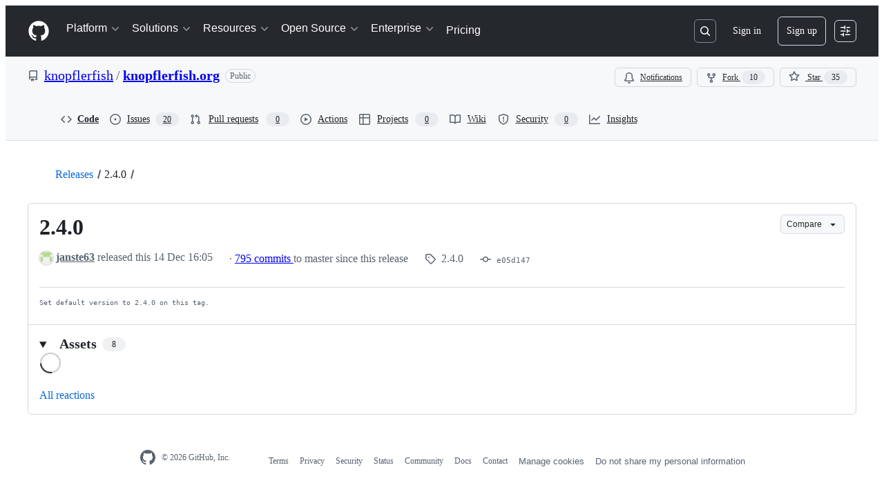

--- FILE ---
content_type: application/javascript
request_url: https://github.githubassets.com/assets/wp-runtime-b42692ec94c4.js
body_size: 15049
content:
performance.mark("js-parse-end:wp-runtime-b42692ec94c4.js");
(()=>{"use strict";var e,a,c,d={},b={};function f(e){var a=b[e];if(void 0!==a)return a.exports;var c=b[e]={id:e,loaded:!1,exports:{}};return d[e].call(c.exports,c,c.exports,f),c.loaded=!0,c.exports}f.m=d,f.amdO={},s=[],f.O=(e,a,c,d)=>{if(a){d=d||0;for(var b=s.length;b>0&&s[b-1][2]>d;b--)s[b]=s[b-1];s[b]=[a,c,d];return}for(var j=1/0,b=0;b<s.length;b++){for(var[a,c,d]=s[b],t=!0,r=0;r<a.length;r++)(!1&d||j>=d)&&Object.keys(f.O).every(e=>f.O[e](a[r]))?a.splice(r--,1):(t=!1,d<j&&(j=d));if(t){s.splice(b--,1);var o=c();void 0!==o&&(e=o)}}return e},f.n=e=>{var a=e&&e.__esModule?()=>e.default:()=>e;return f.d(a,{a:a}),a},t=Object.getPrototypeOf?e=>Object.getPrototypeOf(e):e=>e.__proto__,f.t=function(e,a){if(1&a&&(e=this(e)),8&a||"object"==typeof e&&e&&(4&a&&e.__esModule||16&a&&"function"==typeof e.then))return e;var c=Object.create(null);f.r(c);var d={};j=j||[null,t({}),t([]),t(t)];for(var b=2&a&&e;"object"==typeof b&&!~j.indexOf(b);b=t(b))Object.getOwnPropertyNames(b).forEach(a=>d[a]=()=>e[a]);return d.default=()=>e,f.d(c,d),c},f.d=(e,a)=>{for(var c in a)f.o(a,c)&&!f.o(e,c)&&Object.defineProperty(e,c,{enumerable:!0,get:a[c]})},f.f={},f.e=e=>Promise.all(Object.keys(f.f).reduce((a,c)=>(f.f[c](e,a),a),[])),f.u=e=>7332===e?"7332-28215e4d6136.js":3088===e?"primer-react-0030844267b0.js":82216===e?"react-core-724b11b8bc4a.js":43934===e?"react-lib-ef9414370f2a.js":6488===e?"6488-6dac972ad892.js":40746===e?""+e+"-d0df9fac557b.js":30587===e?""+e+"-9e7ad105c2cc.js":99418===e?""+e+"-20de4c3ee5c3.js":72471===e?""+e+"-20bd568e1c00.js":4712===e?"4712-4012ead9381a.js":55229===e?""+e+"-8c516d7e5a60.js":95768===e?""+e+"-23c37101ce67.js":62469===e?""+e+"-f801d20d9e23.js":51220===e?""+e+"-88337dd2c29d.js":28546===e?""+e+"-373396140b52.js":40420===e?""+e+"-a9a51328f93d.js":67602===e?""+e+"-1f29f75b9f33.js":26744===e?""+e+"-cce4d4bab7ed.js":18312===e?""+e+"-0f4b3f79045c.js":57026===e?""+e+"-caf6687379ce.js":73571===e?""+e+"-68dbf8287338.js":59672===e?""+e+"-7a68bc81acac.js":83494===e?""+e+"-e8749f26834b.js":36683===e?""+e+"-02c43f0f4aa6.js":87670===e?""+e+"-d98dd23eb9b1.js":40771===e?""+e+"-255f1c6fef83.js":66990===e?""+e+"-6c4f0e0c3c03.js":29665===e?""+e+"-37792c442ad5.js":4817===e?"4817-59e701aad555.js":91232===e?""+e+"-ea5042f1952b.js":37294===e?""+e+"-b151415d2fb0.js":2635===e?"2635-de0b11b970e6.js":30721===e?""+e+"-5d7011f3f852.js":99808===e?""+e+"-6e21e350661e.js":52302===e?""+e+"-bf92f922d029.js":81171===e?""+e+"-d93d33690b64.js":67071===e?""+e+"-5713d879e057.js":67129===e?""+e+"-5a9331547448.js":50414===e?""+e+"-5e61f331122b.js":39296===e?""+e+"-630437db57ee.js":82075===e?""+e+"-733bf2915f42.js":97068===e?""+e+"-cd18eb038c94.js":43784===e?""+e+"-56ff5e06fc38.js":17688===e?""+e+"-d822812c31fd.js":80189===e?""+e+"-9e5bb265b926.js":94112===e?""+e+"-4ec33a19080d.js":86598===e?""+e+"-60286967e97f.js":1901===e?"1901-0a825b13da7d.js":90780===e?""+e+"-00ac8bf051f5.js":83770===e?""+e+"-3bb3fa8c5ff8.js":32162===e?""+e+"-bce5168543b8.js":90787===e?""+e+"-84c156718bf6.js":67733===e?"octicons-react-d08b1c04b3f6.js":78298===e?""+e+"-4461f83ccb79.js":31475===e?""+e+"-788442287961.js":33915===e?""+e+"-2fcb1ef9118e.js":98488===e?""+e+"-6054a942babc.js":22785===e?""+e+"-f4d716875cdb.js":14691===e?""+e+"-d692ca305411.js":48738===e?""+e+"-8192a78cf2d1.js":36590===e?""+e+"-2895069460cb.js":22165===e?""+e+"-ce07f52b7fab.js":79199===e?""+e+"-05b0f070803a.js":51519===e?""+e+"-2093a99df21e.js":73287===e?""+e+"-d104e77c1e33.js":94643===e?""+e+"-bc470dabb000.js":69528===e?""+e+"-d91c2ba47cbc.js":59535===e?""+e+"-614e4d7a2195.js":40799===e?""+e+"-9d163b66df02.js":62029===e?""+e+"-b0f77bf948b1.js":10730===e?""+e+"-788aee60ffcf.js":66446===e?""+e+"-34994dc9e50e.js":97174===e?""+e+"-9e00333779ad.js":15397===e?""+e+"-6d3f3177bc7f.js":35947===e?""+e+"-9daae2fa7957.js":71716===e?""+e+"-dd0c60b1be6b.js":40562===e?""+e+"-35584c3a10b0.js":64822===e?""+e+"-73d85b077829.js":42800===e?""+e+"-5dcf1450d79d.js":70191===e?""+e+"-2ff8c1780a1e.js":48287===e?""+e+"-61739441a679.js":16036===e?""+e+"-b34805aadc0f.js":1042===e?"1042-7dfc63cf7dbf.js":67573===e?""+e+"-de134069c554.js":24774===e?""+e+"-6623aa36f8d9.js":95767===e?""+e+"-01e40124d78e.js":92060===e?""+e+"-9cd33e365790.js":50517===e?""+e+"-a287527395ad.js":43854===e?""+e+"-1be7c2883e60.js":22116===e?""+e+"-68063f0ac685.js":42804===e?""+e+"-41dd3d7db24f.js":32816===e?""+e+"-dba0c8ba02e2.js":41461===e?""+e+"-482c30eabdab.js":95542===e?""+e+"-306618e97570.js":51915===e?""+e+"-2a00aefcb16b.js":21710===e?""+e+"-4436378038f6.js":86391===e?""+e+"-602ed4aa7e9d.js":35488===e?""+e+"-30306fe08c73.js":49440===e?""+e+"-5e83f15605b4.js":61445===e?""+e+"-52c089b356df.js":58079===e?""+e+"-7724cf1ae2e9.js":89578===e?""+e+"-516b0e475eeb.js":34220===e?""+e+"-8143d2f3bfb4.js":82445===e?""+e+"-1c8c7efc43cf.js":85516===e?""+e+"-a3670117ca9c.js":43561===e?""+e+"-4429d5cbd005.js":14012===e?""+e+"-3e88d4a7d7e4.js":43862===e?""+e+"-af2eb9294b37.js":74158===e?""+e+"-cba6c22a8f95.js":77705===e?""+e+"-48a9f2acc239.js":59899===e?""+e+"-6af83bf9450d.js":72009===e?""+e+"-12620a69d02b.js":67779===e?""+e+"-c95d97d748c0.js":62515===e?""+e+"-026a408ba33b.js":1564===e?"1564-9b745f234597.js":62094===e?"typebox-b7889559c09c.js":15874===e?""+e+"-2275ccb8b41b.js":16007===e?""+e+"-591eaffd9d67.js":45230===e?""+e+"-405b2f033f91.js":5853===e?"5853-28f377f35296.js":20382===e?""+e+"-ab66f6a1d9ad.js":60023===e?""+e+"-bb72701d14ef.js":96004===e?""+e+"-a277c18b01a8.js":81189===e?""+e+"-a7e1277140f5.js":91055===e?""+e+"-afbce2aa218a.js":18308===e?""+e+"-595d8bd05b41.js":34522===e?""+e+"-cf30873895bc.js":6623===e?"6623-70d28241d996.js":92287===e?""+e+"-0fc15e84646a.js":25242===e?""+e+"-2a4012f92e56.js":95827===e?""+e+"-eb79a71e85b9.js":44185===e?""+e+"-4caae1428f96.js":3388===e?"3388-a66c5a541371.js":27973===e?""+e+"-ef3f1fd750b8.js":60932===e?""+e+"-9ace0e809cb4.js":94686===e?""+e+"-622ff0d60797.js":62053===e?""+e+"-bc5f1e5e0ce4.js":85979===e?""+e+"-26982ef12278.js":19171===e?""+e+"-45123f7898f0.js":10856===e?""+e+"-f0726e513cfa.js":11468===e?""+e+"-0de5ece57ab1.js":98862===e?""+e+"-dbdb52ec97dc.js":67575===e?""+e+"-3ceeb9e5844c.js":33321===e?""+e+"-ce8e97412685.js":79734===e?""+e+"-8923abf57dc8.js":67016===e?""+e+"-cbe2d404fc06.js":19976===e?""+e+"-34f7623009ca.js":78255===e?""+e+"-c19446fea3a8.js":65770===e?""+e+"-28e117ea3661.js":65447===e?""+e+"-d41caa40096f.js":81182===e?""+e+"-1560ded82688.js":36179===e?""+e+"-1a16993cf122.js":55368===e?""+e+"-164a21dfa7e0.js":79018===e?""+e+"-98ccdc98e3d5.js":42047===e?""+e+"-be81ebb2b995.js":33721===e?""+e+"-77d78350594e.js":8939===e?"8939-a06fe05280e6.js":91183===e?""+e+"-8d07765aff3a.js":13988===e?""+e+"-d6778e2618b7.js":36228===e?""+e+"-825522677daf.js":10547===e?""+e+"-e541ce06fd27.js":73333===e?""+e+"-e7e352a2b320.js":83311===e?""+e+"-bf24b1cbbda5.js":30347===e?""+e+"-a7a739eb1641.js":88026===e?""+e+"-d4b78900a056.js":72892===e?""+e+"-6adebe1fa3d9.js":99302===e?""+e+"-c5f631dd36fa.js":10599===e?""+e+"-03aa556c8d4c.js":60483===e?""+e+"-b2f47d2de89d.js":62280===e?""+e+"-e071c3917d5f.js":22432===e?""+e+"-9d156a221e08.js":45871===e?""+e+"-92bfd2b5e864.js":39771===e?""+e+"-cd837b18c249.js":5134===e?"5134-9d2c4553f63a.js":18163===e?""+e+"-795669e31b35.js":3728===e?"lazy-react-partial-dashboard-lists-9637f74236ab.js":76161===e?""+e+"-0cfc62f2acfd.js":30372===e?""+e+"-9795287214b9.js":60656===e?""+e+"-a7040a9aa426.js":73380===e?""+e+"-b57beb721b50.js":90356===e?""+e+"-04d124f36e92.js":83059===e?""+e+"-142057af5d9d.js":6422===e?"6422-fdbd7f050bc5.js":81413===e?""+e+"-059a6e68b0bd.js":87639===e?""+e+"-00c135c165f5.js":41740===e?""+e+"-e718275e9b9e.js":63153===e?""+e+"-cd097d6b2a6a.js":92755===e?""+e+"-6fe9f808832b.js":19359===e?""+e+"-c3c27c1d8e0a.js":93007===e?""+e+"-4756293fa3a2.js":85134===e?""+e+"-85ca368bee30.js":35365===e?""+e+"-2ac841085853.js":25519===e?""+e+"-0d99f8a8a628.js":80044===e?""+e+"-93e7b0e1976b.js":48714===e?""+e+"-d1619b78fa3c.js":50546===e?""+e+"-cbc1dd8c5907.js":16070===e?""+e+"-50ca222c608e.js":71563===e?""+e+"-09197f47138d.js":83038===e?""+e+"-922226f41786.js":44065===e?""+e+"-20dd33b4bb73.js":59012===e?""+e+"-6aa56141d10d.js":36331===e?""+e+"-6e24348e928f.js":52071===e?""+e+"-bbb5f76fb360.js":79862===e?""+e+"-7225a203d01e.js":16946===e?""+e+"-3b9654e78653.js":55709===e?""+e+"-0944e99cecf2.js":38519===e?""+e+"-870169f21867.js":5719===e?"5719-244714a3ad7c.js":72234===e?""+e+"-8a1ed112746b.js":72638===e?""+e+"-e4538104d61b.js":42068===e?""+e+"-b21ee63db12b.js":56427===e?""+e+"-1555fd780185.js":66982===e?""+e+"-90a48e72483a.js":67899===e?""+e+"-a4e6efaec751.js":55248===e?""+e+"-e8c5516d4ef4.js":66164===e?""+e+"-8b75ab25de48.js":39012===e?""+e+"-cb79aef89670.js":43184===e?""+e+"-f68241888ce7.js":64665===e?""+e+"-a36e458989d6.js":68153===e?""+e+"-46657d1d0d70.js":85575===e?""+e+"-ffa9cca25d19.js":12056===e?""+e+"-d4e5f042853c.js":24117===e?""+e+"-94862f379395.js":39727===e?""+e+"-0a35f6d5e6a7.js":32448===e?""+e+"-b061908bba57.js":83577===e?""+e+"-543027d97bbc.js":20279===e?""+e+"-407ddb0c9f49.js":61392===e?""+e+"-31e1bbd27ead.js":81141===e?""+e+"-48ac80ca541a.js":1738===e?"1738-023a8c63f366.js":28975===e?""+e+"-f4c785653098.js":79582===e?""+e+"-f5446b7aeb9a.js":12808===e?""+e+"-7b4326ba9aaa.js":62251===e?""+e+"-5ee1a3ef92a0.js":88827===e?""+e+"-07c8e21fbe17.js":42932===e?""+e+"-83a87d7a521d.js":6712===e?"6712-ec8d63857aca.js":49529===e?""+e+"-dd3c31d3231c.js":88954===e?""+e+"-083471b7a154.js":15607===e?""+e+"-61a56adceb5f.js":16773===e?""+e+"-f27c175c0256.js":44771===e?""+e+"-f1db66d42b83.js":95825===e?""+e+"-9ad0d02c1a47.js":42987===e?""+e+"-bd327f4b7971.js":22108===e?""+e+"-16babec19443.js":78143===e?""+e+"-a5078efd9ce0.js":15237===e?""+e+"-eec29da79ffa.js":54180===e?""+e+"-ea2384cded8b.js":36826===e?""+e+"-7d522f17400e.js":81028===e?""+e+"-196a2b669444.js":90254===e?""+e+"-b713ed71b95a.js":6860===e?"6860-48a464f7d369.js":72241===e?""+e+"-09a198ecc3ad.js":47633===e?""+e+"-9fdcdab0af49.js":55046===e?""+e+"-25aeb453baf0.js":43539===e?""+e+"-b17ec4e0193a.js":19241===e?""+e+"-3be839f3fe07.js":40898===e?""+e+"-cdeea7965c37.js":46203===e?""+e+"-3e054037a8e9.js":22797===e?""+e+"-5a4a610049f5.js":"chunk-"+e+"-"+({15:"a765eafe26c3",164:"827738ff8197",232:"705c43c3470e",236:"7408c5be4edc",422:"713203a22800",998:"d86326f6e280",1067:"670050849f2f",1122:"1d683a006a2a",1414:"9576951e90d2",1423:"1da3451c5d02",1438:"54c79ae92a69",1560:"1e138fcf10d4",1620:"1d66d78acd2d",1904:"726e844b4ada",2006:"493f88937172",2278:"76b5190b7eec",2403:"40013568f9da",2620:"a9e422683cf4",2726:"8899e584e490",2797:"dc322f079fec",2817:"f664ba9034c4",2965:"6e50f79c165e",3213:"29983460e42c",3513:"0ea206c5bf2a",3622:"2702022d5e81",3685:"51879c5347e1",3744:"daa6833b7ea7",3852:"963fed02502b",4108:"337c131827ad",4120:"e64afd8b251d",4717:"29954897c8fb",4791:"a3244d661c62",4877:"a2d349711f79",4982:"8e0c913dc703",5110:"54bb27455f37",5130:"86894cfadb2c",5438:"1d5cbdf8cd7f",5922:"c935a9ba1191",6237:"31a53b8ded96",6315:"a919be2ed027",6828:"e189b7fa1723",6873:"9a1f45faf3ef",6912:"1e4e610c80f2",6951:"a2ccf363b0bd",7036:"18ebf845540b",7359:"40c2b9f4ad2d",7451:"ffa3bfaed5a8",7510:"898756ba2f17",7692:"ce0656392490",7952:"870905776778",8078:"e17db7704648",8206:"e019b31434cf",8265:"a4d9a455be08",8316:"fbf67abb050e",8709:"f93af3f65788",9171:"c088d0e493c0",9282:"c6603fae6295",9374:"563b152f83d1",9389:"39a512fcd3a4",9454:"0bb8fe5b6afe",9915:"c31e82a3940b",10139:"4ae3cc97e8ef",10259:"3cb79d9bb607",10494:"d107ff3e32ea",10968:"675ef4844d53",11208:"7368eaec2c47",11421:"b0a8428f5e43",11433:"7df5dc0f86f3",11709:"2cf0bc3eec2b",11741:"731b401cc5f5",11888:"be3d847e0c0c",12244:"5f355698da7e",12794:"52ac0a198357",12891:"af349d83fbcb",12947:"41e8312e1076",12951:"d776bb4f127e",12964:"423c4469e295",12978:"6a77d7350a19",13063:"1dea99537eb8",13139:"83dcf2693327",13398:"f945b4f0fdde",13583:"574b38d1515d",13691:"be8f2da7ca41",13726:"1b4e6762fded",14089:"e25c2ff32de0",14148:"33f0e77d42ba",14443:"a2a73297b92b",14891:"b7b3fef7c1a7",15151:"988846242817",15247:"a155f66a815d",15717:"70b294d34500",15882:"db3bc59ef2c1",16134:"c8f930576ec0",16247:"b9ed376590a5",16387:"32c52cda0bd7",16449:"e782d1b7ad29",16702:"0399a791750f",16721:"b8139d294f75",16933:"8353357e954c",17515:"ce2a264f8c2f",17702:"ee45c9795ba3",18207:"8ca13cf62b57",18264:"054423e53e72",18302:"2428847e817b",18380:"8a5df03eb5b7",18610:"6b01c4be2483",18653:"2fa35b5787f7",18697:"136acd60ff98",18734:"8ff3b5a20b89",18885:"389d13ab39e8",18996:"7e79067384bc",19249:"49d8ca395561",19289:"432505d129f8",19492:"c4c287de4efc",20205:"4e1dbcc62f4f",20832:"03dc15dee705",20872:"7da3faae5a78",20964:"82860d715fba",21118:"d3554ad6a72a",21132:"b258e19c7039",21420:"49d6413d47af",21446:"f7b8ee7de3b1",21832:"4101d9e8c313",21914:"1420383e1d61",21932:"b83b8b91e45d",22094:"6c7031059150",22220:"f81b98276982",22225:"e1816f3ed995",22586:"7c2a454ebe02",22809:"58689ee661a5",23238:"61850e580101",23264:"425e645c635c",23271:"8f1ccb0df2ac",23779:"d0a54b98f940",23906:"ad50d23181e5",23964:"67a2a0a68433",24159:"5651a0c94cdd",24630:"f20da5322ceb",24698:"49fb9adce02f",24756:"193e3b6c7456",24939:"9507c099625c",25037:"c975c7e9922b",25364:"70072728bfdf",25430:"f6c01e731cb3",25570:"491e1620d640",25618:"2df00cc01ea6",25670:"93134860b445",25786:"f4bc750a21f5",25933:"b1abdbed2855",25966:"59ccffcc4bc6",26018:"30cf48e0a370",26383:"d0a2eb23aad0",26414:"12116778bfcd",26590:"12d4cfeeb1f6",26778:"4521baaa1aeb",26990:"560194dfdf42",27061:"84ba88716d7f",27202:"948633b4d773",27262:"d142b77d3061",27281:"2a516610b4c0",27445:"6af19e7bf2de",28197:"4ea14e53835f",28224:"0d51942e1ac5",28230:"3bcb346d70b2",28471:"9ae5c0b9155f",28566:"984fa3d8ec70",28747:"7718ae754a5b",28950:"e5589d9e8a79",28974:"bc17e11e9886",29057:"2e12f9a44c17",29103:"c45f05b466f9",29332:"22d216989173",29336:"59325811242c",29390:"88dfa3824665",29510:"a02c783d9365",29649:"ee542c8afb2c",29734:"0ac0c6e97e23",29799:"0adc3a35fe51",30052:"f4eec818abf1",30522:"74b8118759c9",30923:"bc9d87674959",30970:"6e020a51e000",31085:"b81449cc6fbd",31146:"85010addf6e2",31164:"da6038f579b4",32140:"4ddb1cc7c22b",32274:"94c0685864b2",32420:"dc89b51dbce8",32499:"573aae3036c8",32686:"ca5ba9f18878",32706:"2cd6be939d46",32791:"510c884d1732",32882:"e8e7602ebb97",33063:"fa370d002d17",33344:"c79e1c4b7f5a",33352:"0c31e558845f",33671:"d395e28bc70f",33710:"3c3ed926e1e5",33789:"ac4eec1e7e2a",34115:"a9dd4fa52ae2",34611:"efd1b9842a93",34756:"1d1f26987dbd",34768:"ef1719160ab2",34958:"586c8472b4c7",35011:"bf594422a7fe",35133:"08c1a1f5485c",35563:"0a39ea1e5f75",35739:"72c0e3b661df",35974:"0902180cf767",36018:"48748a89d1ed",36117:"848d727c9416",36286:"8236878309f7",36824:"69f441313cac",37046:"ad2a5e91073f",37155:"31703741a088",37260:"a73682691dff",37263:"6c1483e41458",37415:"c8638f3aba9d",37445:"3c6d35de00cf",37529:"737f59b2f56f",37593:"43534bef56ef",37628:"0d07a68748a3",38074:"a0b70b0f8634",38334:"7dab57ffe960",38397:"594a68e98e7c",38579:"4aa3bd58979b",38705:"ce6704c63254",39075:"3ef43c0f2f27",39166:"8cef0283b21a",39344:"305c667a89a6",39389:"e9f949856b11",39460:"fb130a017fcf",39481:"cf6707f5bbed",39525:"3dd522d5dffd",39539:"47510960ec13",39721:"7999efb20d09",39877:"a4c0a6bdd090",39997:"c0c36032a3b4",40017:"0f830534ec3a",40230:"1ee11707cfaa",40311:"fe998a930361",40320:"591977635d9e",40484:"8a025dc7d5ca",40557:"1bcb6abdc127",40588:"6324f46241dd",41021:"3f94e7acef19",41079:"03f53a3184b3",41269:"ef96a5f1e0fe",42050:"7a5b735bf9ab",42241:"4e57fd506553",42259:"121e61f0adb0",42428:"b443e0ae9dee",42570:"6473f5d63913",42671:"2420b830c017",42962:"ab965b3866b9",42966:"bfb2c23d45e2",43024:"46d999154add",43086:"87624728ca6e",43182:"e6d3549eb04f",43420:"4ed25e93b132",43598:"1779e9a5210c",43933:"5202399e868f",43942:"d457c9f1eb13",43958:"ed52a44362d3",44132:"7a4615e57cc7",44569:"37b5e50ac7d2",44647:"05d8443569c6",44668:"6aedad1e5665",44680:"692ea8d797d8",44712:"cdb35c4ac26f",44800:"f17a1c57af6e",44839:"0c38920632bc",44949:"0e3ac1247d03",44962:"f9a3dff391e2",45196:"06b3741e4578",45273:"3e0280477d51",45580:"a0dd37afd344",45641:"0ec6ff71fb7b",45642:"91bcc7fde23b",45694:"aa144a02ebe4",45724:"7caae98d7d0c",46115:"f80ce1e5617f",46205:"b112765eb511",46728:"f0169e16b58c",46751:"27a9e2e24982",46846:"0b40cd553fa4",46997:"a33d505688f3",47009:"648db111f2ed",47084:"ac9668e4b223",47165:"fecd68ae2d1c",47177:"41512f16dc3e",47368:"41d93d2e0643",47444:"969894ad0527",47627:"d98423968ab7",47631:"a34ae77c7e67",47657:"ebafd38fea54",47985:"0d2ee6dda318",48276:"246c963881ca",48421:"406e56a62de2",48727:"1b52cfbe5640",49075:"06f5cd87995d",49279:"fac368cbed76",49342:"f78275993dba",49370:"01fa409c39c1",49565:"95196dc3746c",49821:"bafba1d10a3a",49916:"35d670f898c2",50286:"e8e598cca817",50654:"963f1f3b2a7c",50674:"48d48004dc60",50757:"931736e934ed",50811:"f376955b9db2",50841:"23e94dc8b49e",50955:"f66c2e038ba2",50959:"a316bb4e0856",51218:"d9fc2fcc2537",51419:"059be1cf6af3",51560:"4168d16322a5",51938:"f7754ce69453",52185:"71e25fb5c506",52458:"399b1dfcdfe1",52538:"00e466861b58",52583:"7ce204adf50c",52745:"7597b496fb35",52791:"baa6224ae8ca",52912:"1c2a20011684",53062:"0e244eb53d3d",53902:"abf7cd796648",53903:"f8de31dd6c0d",53945:"e029862e6457",54300:"7a8111acbeac",54563:"27f114d111aa",54682:"3b106fed677e",54808:"4762c0107e8b",54886:"94b7f89f4bd4",54887:"6e31f004f4fa",54927:"bd0e5f8b1467",55316:"e98b876be97d",55485:"723cd799175d",55538:"15ffdb6fb491",55586:"cd48b85f00fc",55749:"59baf6aa1a01",56302:"6d8f2f0293c1",56364:"044e785d8afb",56832:"83a9f86fd879",56922:"e2a750245754",56940:"27070c9639e5",56952:"13ae69ad4cf4",56966:"83357ebc11d1",57415:"c7348598cbf1",57492:"f256b62b9837",57512:"ad9a2ee67335",57803:"82b482defbbd",57886:"bede840151de",58281:"f6ad58a4f206",58579:"74e8a856af8b",58879:"1e0b0857376f",59355:"43761697567d",59460:"fcdfa3e3eeef",59644:"39c70b8cfa19",59702:"55aabe0da3b2",59846:"167872502614",59930:"77bc7320027b",60007:"6f2b4259cf17",60198:"ca63ce486de5",60275:"cf2ad8d8affd",60764:"f7d98505b978",61282:"ef4a137a8ed9",61286:"f8c7dacc41db",61343:"cf82b5510d19",61483:"e93925b738e7",61653:"17f7beb5b5eb",61821:"d5b1732f6239",61989:"6e76eac89713",62067:"b7b6fcbf9672",62088:"d6a03c3017c1",62095:"ed56f4428197",62286:"dba7958fa507",62398:"484bc74f2795",62493:"0a8c9f5e956a",62680:"0754f0cf9b70",62735:"73b8f1985de7",62799:"6535c5ffa514",62879:"41fefb4e0062",63062:"cdd635b38992",63317:"1f2320ff862e",63567:"72e434bd3e1e",64114:"9ac0493ecd3d",64269:"4e2de13b6ee5",64343:"74b0b5b82e43",64346:"1d77072b2667",64380:"5245f3168190",64427:"03ec1feb0b9d",64449:"a84eb3567e54",64492:"acd899ad7fe8",64640:"84fe52ccc3c1",64756:"10421da6b791",65185:"f3b88dae8ea0",65335:"b5254ccea2e7",65404:"a143c98df3b2",65550:"b53b90d25401",65927:"bd6218234625",65945:"67855efcf10d",65972:"4f202e674f66",66669:"874292c6fc07",66948:"16c307b8dded",67048:"7811bafe7ef4",67125:"31fb83490400",67216:"ecbe51d0c545",67246:"7467509a51fe",67282:"cee07c97bd32",67380:"5eef5d78da69",67664:"e083c2a3bd17",68030:"014394a238c2",68175:"7d0995651c96",68332:"289d97320c35",68377:"90144b3c17c3",68542:"fb87d19b1ee6",69038:"29e02712c9b3",69681:"2a93f68d72cc",69817:"87dbc546142b",69847:"d03cbebe663d",69994:"8434fe97ca1f",69995:"d6213abbdf46",70198:"1918c0872bf6",70398:"1d00dd981bb7",70558:"ed78829730eb",70884:"78d6503ddce1",71311:"85aa813a34d3",71394:"fa4274246c1c",71527:"f4f98ebd6d16",71764:"6e1b1748d699",71859:"90d97b0712d6",72077:"d5442f5f7f9d",72138:"1286f067f2dc",72552:"509f20f59e5a",72825:"3cad0075bcf4",72966:"32f61b1cbef0",72981:"e12addc94399",73048:"a6c6f170859e",73094:"0075e11cee9f",73188:"f373cc62b1ed",73250:"02f412de5f01",73369:"440571da9e23",73472:"96f99574673c",73560:"d630db3bc6d8",73597:"87953208fe06",73617:"13914b7d5aba",73868:"47355a11639a",73894:"1a0391af72a4",74119:"16ce163e1713",74222:"632e43d1e17d",74259:"e625b6f8481b",74631:"cc6ff81bed91",74685:"ae38242df23d",74822:"1fd52770d6e1",75043:"183fc2b9e4f3",75595:"27b9b15f6517",75608:"9c74e79f8cb2",75693:"7575a9530a12",76168:"4c36ed8a9e2f",76413:"a3955eb55517",76512:"42ebb5dc1260",76791:"c11633be6f3e",76836:"6e45fec35e8d",77200:"b9fb12fa82bb",77466:"893a1553cb05",77513:"93f4dcf3a6bc",77774:"bdacf5e96080",77783:"5df918c05eaa",77788:"ac788dd94017",77868:"dd4880b8683f",78055:"70c3568ed633",78112:"4fe1ef53140c",78402:"d5ab4d0b90d9",78494:"88e0915e7397",78701:"924fa022ebf0",78902:"552e16b9f29a",78909:"22ebe0fd8053",78910:"d4116064d2bf",79012:"518b341497ef",79347:"58c315585b4d",79400:"de24cc048a4d",79410:"a6863e2e2bb8",79493:"e8be3e40a3bd",79720:"0c4f4b59c382",79826:"12e990892c95",79833:"b3919f8f2c59",79960:"59ee17590f4b",80280:"3dd0a02734f2",80391:"6b190f0afc6e",80690:"3165bbe1c6ea",80738:"17f8f05d7a64",80916:"e0970af0f4a9",80946:"ea5da88b2b95",81441:"b7e8a7ec632a",81486:"cf33f9f2153f",81547:"654bce9d4fb9",81867:"97f8929e34ad",81941:"4209587d2821",82065:"12785867f741",82129:"f079f5eb70e6",82409:"b6deb23ad4de",82567:"eddd67397f53",82692:"4e5fec5a3998",82719:"e3dd5ec08f08",82794:"b26a0ee45488",83042:"84957c2d2cc1",83070:"2cbe55d8785e",83096:"c685e7935e93",83165:"7114e4309e45",83625:"d3e21b827e68",83846:"5ae0595a18e7",83872:"49235427f4d2",83899:"9effcc287769",84144:"78661f9cadac",84271:"306b86a343dc",84858:"4c49b2c3a41b",85067:"f32a86418002",85283:"9f65574fbedc",85530:"90db7f72dc69",86091:"ae926b6f86d8",86093:"55336a2699fd",86190:"29f3feb6087e",86503:"70b163c2a2e7",86679:"66fe982d8f4e",87275:"a7bf24d975cd",87368:"04812d1697c7",87580:"09f5c6f851d1",87676:"fe4072a3647b",87929:"0b61e254b88d",88096:"0ba3f2f7561e",88129:"12312a876283",88566:"28b4a0061d99",88646:"49299e85036b",88990:"2f87c0e026c2",89034:"c332d8d2776c",89102:"d61fc15fd2de",89150:"9670777d56fe",89316:"4d545ea99c59",89447:"16cf9c4e9c4f",89675:"852d81cfd3ba",89770:"9c65b428d918",89838:"c9b0cf64b22e",90448:"9f788bdc0171",90675:"ebb31162a2c3",90704:"240ac7f12070",90851:"8e9dfb38ca2b",90910:"bac05621a198",90920:"daae9eee6cd1",91189:"8bdaed985fde",91303:"1da0027357bf",91472:"0a380c944f2b",91480:"dd93ebfea491",91570:"99514caba596",91686:"9ed223e1c74b",91707:"fbc4b3e96fe8",91710:"35c6b7ce8ecf",91822:"d519f461c5cd",92062:"1712bcb0a893",92077:"be0c197ebd8e",92118:"275902f81b9b",92198:"bedcfafbc44c",92586:"0810beb79b4a",92624:"6898b3c3e760",92658:"3adb3ce6a562",92975:"42ee707a84a9",93947:"a8089d3d8607",94334:"dee755b5107d",94398:"0f5833fa6069",94692:"adb67d60b3ba",94814:"5eb9e8c8905a",94850:"576f920bb3f7",94934:"c2d67eb8f0d8",94980:"d07d78061844",95444:"58ea84289ddf",95672:"c906c21a4e36",95839:"d2d34183b63e",96452:"7504a428db70",96701:"f92435be0e78",96978:"d64a860a7e9b",97001:"0a6ef70a7816",97038:"2b9823522fa5",97391:"c92f122e0519",97446:"004fdc1267cd",97513:"af5db5aa7486",97533:"148cc3262f5d",97602:"de3a8a5b9d55",97836:"d2506ed0cd68",97940:"0e008e99df5b",98390:"fe3458883c3f",99259:"3bb0444fed6f",99685:"28daab47e5fb",99996:"40778d6bb626"})[e]+".js",f.miniCssF=e=>3088===e?"primer-react.f1f91497fe2dfba4a7ee.module.css":39296===e?""+e+".5fb136ecfb87cd6e6dbb.module.css":15397===e?""+e+".5aafe6fed687b40ae2de.module.css":64822===e?""+e+".56be7849d03dd54edd12.module.css":42804===e?""+e+".9bc7d6edee3e5aa50c13.module.css":35488===e?""+e+".d810c9626214ad70d3d9.module.css":27973===e?""+e+".c7678bdeddf5ee7e42a7.module.css":94686===e?""+e+".5f68f9db8c39dfe28161.module.css":62053===e?""+e+".c431692f58b38e329f29.module.css":85979===e?""+e+".6b40946c852d1eac1eaa.module.css":67575===e?""+e+".3757885eb7b8b31b2a5e.module.css":91183===e?""+e+".5cfbe49e0929d9a4382b.module.css":3728===e?"lazy-react-partial-dashboard-lists.026589c191b6bb4f03bc.module.css":""+e+"."+({17:"71fa1ae945ba016e3f3d",1067:"4d8b4b041faf5a790228",1650:"64091aa240ab46fee26e",2090:"4e9fd1998b12c471e207",2116:"a96d237a73727dc6bc7d",3201:"f44590368ffe840b1ef7",4048:"7eb44038b7429610f0b4",4494:"1fb97eefb141847bca2e",4717:"f376b93b16ce0d846759",6315:"f44590368ffe840b1ef7",6873:"7cabbe86be8868efe30e",7275:"a5d6318d0936eeed1d51",8532:"f7992d51dc7a2ee6eaf8",8709:"67877c5b8d9a3389dac6",8971:"d1b7cb9678387a7c006b",9389:"f44590368ffe840b1ef7",9779:"6d7d8d77ed6b8d80c5fa",10224:"29674f9ecf0e7b6930ad",12794:"47d5d400eec3d7dabd6b",12964:"e36260eaaf3df814f04b",13398:"a161089743ccb44a3e6c",14148:"5b2761fcc22f6f3c3abc",14813:"9ca40663db625d14efee",14814:"b374cfe79a93fb943a2c",16247:"4867a6332bf38b0b781c",16702:"8fecbb0d55599adf2079",16902:"f44590368ffe840b1ef7",18264:"e8a186a6090f99af458c",18885:"b95d07a2a772dbead2c6",18951:"deaf06a3872fffd93001",19667:"abb97dac1a4526a686b0",21403:"0b21fe697b20e591f792",21628:"339d567bc581588f9ee3",21859:"80124962b19ceeb27b18",21932:"94b8ab6bd908e25c125c",22220:"f05c4aa3f4dc12902c81",22225:"f44590368ffe840b1ef7",22633:"7eaf9e6c19c80337427a",23048:"f9041b89582d0d0fc033",23264:"49c7b4a477c321162dfa",24291:"ac83b8503ec1b63f705e",24356:"4245f383171392cda507",24756:"a93fb401750a139a5c23",25311:"9fc3b3f653688129d346",25670:"51d98a9a586384afdfc0",26660:"1868ba77cf7708bf7fad",27202:"ac395cdbdcccb7bc61d6",28471:"f44590368ffe840b1ef7",28773:"f44590368ffe840b1ef7",28970:"f44590368ffe840b1ef7",28974:"a94d6e593c442219359b",29057:"d60893dd3ae82a59f163",29308:"f44590368ffe840b1ef7",29442:"04e68a440cf05614e7c8",30923:"51117ca0e3526cc9f82d",31146:"f44590368ffe840b1ef7",32791:"8805f9bc4a719c0460c4",33344:"0bf288d39d026d43e5d8",33671:"5587948b0e58b29be5c9",35974:"4483bcf6fe5270575794",37155:"5337ec143a6fe487c9a9",37260:"d684a775937c1a39d04e",37415:"f44590368ffe840b1ef7",37904:"1b60192552025aeb2460",38074:"f44590368ffe840b1ef7",39481:"4867a6332bf38b0b781c",43086:"fbfc5eacc7ffb3e4d176",44483:"d77b19b07301a1b942d7",44712:"a50363f00b5707c9e8e6",45338:"f44590368ffe840b1ef7",45694:"2df7ba0f4d63377fa6b3",46561:"ba400d44798443d1b812",46846:"287b25593c69ce9df2da",46955:"c4dd49a496db54f5045a",47657:"489e411e4b8e4c8e37d9",48221:"d668b9b96bc321765574",48727:"f44590368ffe840b1ef7",50286:"57db7f5849daaab5b784",50757:"8d73769a50c393362c9f",50811:"df41103936d18b1d7b0e",51387:"0dcbd6ca07864d05f731",52791:"c6d66a74d642c91b8551",54682:"f44590368ffe840b1ef7",55378:"cb00bf6dbe2215e60ee7",55485:"f0268d0efd5bd9518eac",56922:"0678a243a8af54669193",57293:"f44590368ffe840b1ef7",57415:"0f98e3390968c5aba09e",57431:"f44590368ffe840b1ef7",57500:"f762ccc7b0a387d9642e",57923:"f571c0b2c51bd433e5c1",58281:"f44590368ffe840b1ef7",59195:"a410ad4f3f4efd47f30d",59397:"505f19691cc41ab14146",59450:"6be87cab1dd3c9f8ca5f",60007:"e1eb155784b07fae0fbd",60229:"f44590368ffe840b1ef7",61526:"c536d811d0b07455c212",61678:"8d1af18424e57e30c5b1",62095:"1da61a4af144dceb8b31",62482:"b62cacd1548a34e7c8d3",62879:"6ae5ef5297ca19d61650",64008:"da128b935d6347367a1f",64380:"50b823b780bc0ec1dfcb",64492:"f44590368ffe840b1ef7",65335:"064bafb7878b2f61d8a3",65404:"f44590368ffe840b1ef7",65845:"a42857e41b36fe75c1f8",65972:"ecf56dfa037d0b6c7010",67216:"4d46c8a1271223ebce66",71085:"f49679eeefc4434bb475",71699:"2b0f6963f07d7814bb19",72560:"f44590368ffe840b1ef7",72966:"c33d0370f697d5a39cd8",73188:"4867a6332bf38b0b781c",73369:"f44590368ffe840b1ef7",73472:"fbc26069bb2afab5991b",73560:"f44590368ffe840b1ef7",73575:"f44590368ffe840b1ef7",73990:"4bc100dc3093b485c25c",74650:"4b099174e6daa4d2ff79",74667:"e868f2dd6ea6b85ced96",75134:"413c9f15eee48bce9bb6",75733:"ad37479c336afffc3cf6",76168:"5c9086c54c7e6ce696ff",76413:"f44590368ffe840b1ef7",76512:"f44590368ffe840b1ef7",76949:"20fe4fd19586cfac15da",77513:"f44590368ffe840b1ef7",78909:"f44590368ffe840b1ef7",79222:"9bdda31f6d9453464d45",79326:"546477b2187ef95f20ab",79989:"e8b36fe77e43d62bd687",81486:"575f8d2b9e520f95bc45",82065:"4867a6332bf38b0b781c",82129:"67f8093b386e33466b9c",83846:"f44590368ffe840b1ef7",85243:"f44590368ffe840b1ef7",85733:"d51b0596f1c8a3621d3f",86427:"d5577e33dbfae397fbe9",87275:"ba400d44798443d1b812",87861:"4b0887d43aee7c1c98d3",88096:"99ac4a59dafb91e2bb3f",88179:"23e20549608e811bbf28",90851:"7ccc9dcbc8697b9e376f",90920:"f44590368ffe840b1ef7",91472:"f44590368ffe840b1ef7",91491:"707c0db31960f05392e5",91570:"f934748cd37bcd8cd45f",93034:"6091edab3bbf736ba8b5",94692:"4d46c8a1271223ebce66",94966:"b6761eac7e80f3f7fba0",95294:"47fb45594074833a6888",95444:"f44590368ffe840b1ef7",95721:"f44590368ffe840b1ef7",97355:"d668b9b96bc321765574",97817:"93f0a8c1e8bd11288b2f",97927:"57fe542d313fd704cdc8",98373:"5f4cc1fec5370920eb55",99300:"e425d49596d77ff022ff",99996:"803c1e92c737a5b15960"})[e]+".module.css",f.g=function(){if("object"==typeof globalThis)return globalThis;try{return this||Function("return this")()}catch(e){if("object"==typeof window)return window}}(),f.o=(e,a)=>Object.prototype.hasOwnProperty.call(e,a),r={},f.l=(e,a,c,d)=>{if(r[e])return void r[e].push(a);if(void 0!==c)for(var b,s,j=document.getElementsByTagName("script"),t=0;t<j.length;t++){var o=j[t];if(o.getAttribute("src")==e||o.getAttribute("data-webpack")=="@github-ui/github-ui:"+c){b=o;break}}b||(s=!0,(b=document.createElement("script")).charset="utf-8",b.timeout=120,f.nc&&b.setAttribute("nonce",f.nc),b.setAttribute("data-webpack","@github-ui/github-ui:"+c),b.src=e,0!==b.src.indexOf(window.location.origin+"/")&&(b.crossOrigin="anonymous")),r[e]=[a];var n=(a,c)=>{b.onerror=b.onload=null,clearTimeout(i);var d=r[e];if(delete r[e],b.parentNode&&b.parentNode.removeChild(b),d&&d.forEach(e=>e(c)),a)return a(c)},i=setTimeout(n.bind(null,void 0,{type:"timeout",target:b}),12e4);b.onerror=n.bind(null,b.onerror),b.onload=n.bind(null,b.onload),s&&document.head.appendChild(b)},f.r=e=>{"u">typeof Symbol&&Symbol.toStringTag&&Object.defineProperty(e,Symbol.toStringTag,{value:"Module"}),Object.defineProperty(e,"__esModule",{value:!0})},f.nmd=e=>(e.paths=[],e.children||(e.children=[]),e),f.g.importScripts&&(o=f.g.location+"");var s,j,t,r,o,n=f.g.document;if(!o&&n&&(n.currentScript&&"SCRIPT"===n.currentScript.tagName.toUpperCase()&&(o=n.currentScript.src),!o)){var i=n.getElementsByTagName("script");if(i.length)for(var u=i.length-1;u>-1&&(!o||!/^http(s?):/.test(o));)o=i[u--].src}if(!o)throw Error("Automatic publicPath is not supported in this browser");f.p=o=o.replace(/^blob:/,"").replace(/#.*$/,"").replace(/\?.*$/,"").replace(/\/[^\/]+$/,"/");var l=f.u,p=f.e,h={},m={};if(f.u=function(e){return l(e)+(h.hasOwnProperty(e)?"?"+h[e]:"")},f.e=function(e){return p(e).catch(function(a){var c=m.hasOwnProperty(e)?m[e]:3;if(c<1){var d=l(e);throw a.message="Loading chunk "+e+` failed after 3 retries.
(`+d+")",a.request=d,a}return new Promise(function(a){var d=3-c+1;setTimeout(function(){h[e]="cache-bust=true&retry-attempt="+d,m[e]=c-1,a(f.e(e))},0)})})},"u">typeof document){var g={29753:0};f.f.miniCss=(e,a)=>{if(g[e])a.push(g[e]);else 0!==g[e]&&({17:1,1067:1,1650:1,2090:1,2116:1,3088:1,3201:1,3728:1,4048:1,4494:1,4717:1,6315:1,6873:1,7275:1,8532:1,8709:1,8971:1,9389:1,9779:1,10224:1,12794:1,12964:1,13398:1,14148:1,14813:1,14814:1,15397:1,16247:1,16702:1,16902:1,18264:1,18885:1,18951:1,19667:1,21403:1,21628:1,21859:1,21932:1,22220:1,22225:1,22633:1,23048:1,23264:1,24291:1,24356:1,24756:1,25311:1,25670:1,26660:1,27202:1,27973:1,28471:1,28773:1,28970:1,28974:1,29057:1,29308:1,29442:1,30923:1,31146:1,32791:1,33344:1,33671:1,35488:1,35974:1,37155:1,37260:1,37415:1,37904:1,38074:1,39296:1,39481:1,42804:1,43086:1,44483:1,44712:1,45338:1,45694:1,46561:1,46846:1,46955:1,47657:1,48221:1,48727:1,50286:1,50757:1,50811:1,51387:1,52791:1,54682:1,55378:1,55485:1,56922:1,57293:1,57415:1,57431:1,57500:1,57923:1,58281:1,59195:1,59397:1,59450:1,60007:1,60229:1,61526:1,61678:1,62053:1,62095:1,62482:1,62879:1,64008:1,64380:1,64492:1,64822:1,65335:1,65404:1,65845:1,65972:1,67216:1,67575:1,71085:1,71699:1,72560:1,72966:1,73188:1,73369:1,73472:1,73560:1,73575:1,73990:1,74650:1,74667:1,75134:1,75733:1,76168:1,76413:1,76512:1,76949:1,77513:1,78909:1,79222:1,79326:1,79989:1,81486:1,82065:1,82129:1,83846:1,85243:1,85733:1,85979:1,86427:1,87275:1,87861:1,88096:1,88179:1,90851:1,90920:1,91183:1,91472:1,91491:1,91570:1,93034:1,94686:1,94692:1,94966:1,95294:1,95444:1,95721:1,97355:1,97817:1,97927:1,98373:1,99300:1,99996:1})[e]&&a.push(g[e]=new Promise((a,c)=>{var d,b=f.miniCssF(e),s=f.p+b;if(((e,a)=>{for(var c=document.getElementsByTagName("link"),d=0;d<c.length;d++){var b=c[d],f=b.getAttribute("data-href")||b.getAttribute("href");if("stylesheet"===b.rel&&(f===e||f===a))return b}for(var s=document.getElementsByTagName("style"),d=0;d<s.length;d++){var b=s[d],f=b.getAttribute("data-href");if(f===e||f===a)return b}})(b,s))return a();(d=document.createElement("link")).rel="stylesheet",d.type="text/css",f.nc&&(d.nonce=f.nc),d.onerror=d.onload=b=>{if(d.onerror=d.onload=null,"load"===b.type)a();else{var f=b&&b.type,j=b&&b.target&&b.target.href||s,t=Error("Loading CSS chunk "+e+` failed.
(`+f+": "+j+")");t.name="ChunkLoadError",t.code="CSS_CHUNK_LOAD_FAILED",t.type=f,t.request=j,d.parentNode&&d.parentNode.removeChild(d),c(t)}},d.href=s,0!==d.href.indexOf(window.location.origin+"/")&&(d.crossOrigin="anonymous"),document.head.appendChild(d)}).then(()=>{g[e]=0},a=>{throw delete g[e],a}))}}f.b=document.baseURI||self.location.href,e={29753:0,2791:0,3201:0,16902:0,28773:0,28970:0,29308:0,45338:0,57293:0,57431:0,60229:0,72560:0,73575:0,85243:0,95721:0,19667:0,59158:0},f.f.j=(a,c)=>{var d=f.o(e,a)?e[a]:void 0;if(0!==d)if(d)c.push(d[2]);else if(/^(1(481[34]|0224|650|6902|7|8951|9667)|2(1(16|403|628|859)|9(308|442|753)|(09|666|897)0|(429|531|79)1|2633|3048|4356|8773)|4(048|4483|494|5338|6561|6955|8221)|5(7(293|431|500|923)|9(158|195|397|450)|1387|5378)|6(0229|1526|1678|2482|4008|5845)|7(46(50|67)|9(222|326|989)|(108|27|357)5|1699|2560|3990|5134|5733|6949)|8(5(243|32|733)|6427|7861|8179|971)|9(7(355|79|817|927)|1491|3034|4966|5294|5721|8373|9300)|3201|37904)$/.test(a))e[a]=0;else{var b=new Promise((c,b)=>d=e[a]=[c,b]);c.push(d[2]=b);var s=f.p+f.u(a),j=Error();f.l(s,c=>{if(f.o(e,a)&&(0!==(d=e[a])&&(e[a]=void 0),d)){var b=c&&("load"===c.type?"missing":c.type),s=c&&c.target&&c.target.src;j.message="Loading chunk "+a+` failed.
(`+b+": "+s+")",j.name="ChunkLoadError",j.type=b,j.request=s,d[1](j)}},"chunk-"+a,a)}},f.O.j=a=>0===e[a],a=(a,c)=>{var d,b,[s,j,t]=c,r=0;if(s.some(a=>0!==e[a])){for(d in j)f.o(j,d)&&(f.m[d]=j[d]);if(t)var o=t(f)}for(a&&a(c);r<s.length;r++)b=s[r],f.o(e,b)&&e[b]&&e[b][0](),e[b]=0;return f.O(o)},(c=globalThis.webpackChunk_github_ui_github_ui=globalThis.webpackChunk_github_ui_github_ui||[]).forEach(a.bind(null,0)),c.push=a.bind(null,c.push.bind(c)),f.nc=void 0})();
//# sourceMappingURL=wp-runtime-50115d09b8a8.js.map